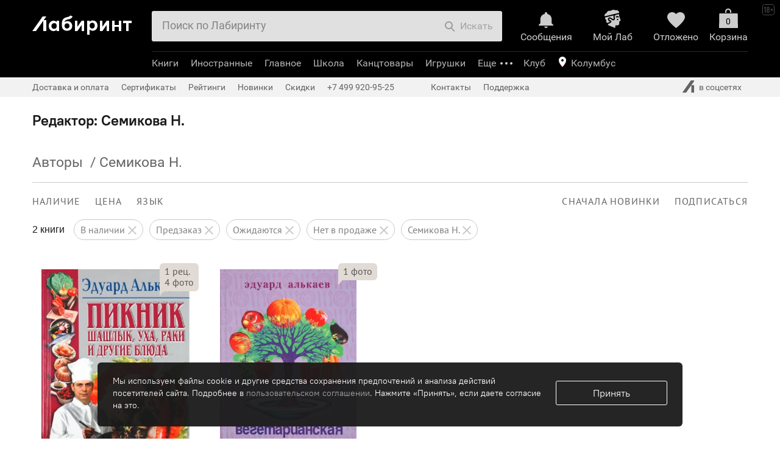

--- FILE ---
content_type: text/html; charset=utf-8
request_url: https://accounts.google.com/o/oauth2/postmessageRelay?parent=https%3A%2F%2Fwww.labirint.ru&jsh=m%3B%2F_%2Fscs%2Fabc-static%2F_%2Fjs%2Fk%3Dgapi.lb.en.OE6tiwO4KJo.O%2Fd%3D1%2Frs%3DAHpOoo_Itz6IAL6GO-n8kgAepm47TBsg1Q%2Fm%3D__features__
body_size: 160
content:
<!DOCTYPE html><html><head><title></title><meta http-equiv="content-type" content="text/html; charset=utf-8"><meta http-equiv="X-UA-Compatible" content="IE=edge"><meta name="viewport" content="width=device-width, initial-scale=1, minimum-scale=1, maximum-scale=1, user-scalable=0"><script src='https://ssl.gstatic.com/accounts/o/2580342461-postmessagerelay.js' nonce="Ctg6ncHvETJ9neHdcI3ufw"></script></head><body><script type="text/javascript" src="https://apis.google.com/js/rpc:shindig_random.js?onload=init" nonce="Ctg6ncHvETJ9neHdcI3ufw"></script></body></html>

--- FILE ---
content_type: application/javascript
request_url: https://js2.labirint.ru/responsive-catalog.min.js?1689589301
body_size: 1564
content:
var showGoodsButton=!0;function freezeBody(e){var t=getWidthScroll();e?setTimeout((function(){$(".fader-page").show(),$("body").css("overflow","hidden"),$("body").css("padding-left",t+"px")}),100):($(".fader-page").hide(),$("body").css("overflow","auto"),$("body").css("padding-left",0))}function getWidthScroll(){var e=document.createElement("div");e.style.overflowY="scroll",e.style.width="50px",e.style.height="50px",e.style.visibility="hidden",document.body.appendChild(e);var t=e.offsetWidth-e.clientWidth;return document.body.removeChild(e),t}function initFilter(){$(".navisort-form").one("submit",(function(e){return e.preventDefault(),$(".mobile-subnavigagions-block:hidden").length>0?$(".mobile-subnavigagions-block:hidden input").attr("disabled","disabled"):$(".desktop-subnavigagions-block:hidden").length>0&&$(".desktop-subnavigagions-block:hidden input").attr("disabled","disabled"),$(this).submit(),!1})),$(".hide-search-form").click((function(){var e=$(".filters-block");e.length>0&&(e.css("left","-320px"),freezeBody(!1))})),$(".js-show-filters-block").click((function(){var e=$($(this).data("filters-block"));e.length>0&&($(".header-fixed").remove(),e.css("left","0"),freezeBody(!0))})),$(".filters-block .show-goods__button").click((function(){$("#section-search-form").submit()})),$(".show-goods__button").click((function(){if("undefined"!=typeof analytics){var e=$(this).closest("form"),t={available:"В наличии",preorder:"Предзаказ",wait:"Ожидаются",no:"Нет в продаже"};if(e){var o=e.serializeArray(),n=[];$.each(o,(function(e,o){t.hasOwnProperty(o.name)&&-1===n.indexOf(t[o.name])&&n.push(t[o.name])})),sendNavisortEvent(this,{eventType:241,eventContent:n.join(", ")})}}})),$(".js-b-search-pubhouse-input").on("focus",(function(){var e=document.querySelector(".block-pubhouse-bl-name").getBoundingClientRect().top,t=$(".filters-block__form");t.animate({scrollTop:t.scrollTop()+e},500)})),$(".menu-items-window-close").click((function(){$(".menu-open").removeClass("active"),$(".menu-items").hide(),navisortSwiper.init()})),$(".js-genres-russianonly-check").change((function(){var e=$(this),t=$("#section-search-form");t.find("input[name='russianonly']").prop("checked",e.prop("checked")),t.submit()})),$(".reset-all-submit").click((function(e){SectionSearch.reset(),$("#section-search-form").length?$("#section-search-form").submit():(clearSearchTxtNavisort(),$("#catalog-navigation form").submit())}));var e=0;$(document).on("scroll",(function(){var t=document.querySelector(".megabanner");if(t){var o=t.getBoundingClientRect();o.top<350&&e>o.top?$(".megabanner__image").removeClass("megabanner-rotate"):o.top>500&&e<o.top&&$(".megabanner__image").addClass("megabanner-rotate"),e=o.top}}));var t=$(".filters-block__form"),o=$(".filters-block__form .js-inner-width-scroll").width()-t.width();t.css("margin-right",o),navisortSwiper.init()}function afterReload(){SectionSearch.init(),initFilter(),freezeBody(!1),$(window).trigger("scroll");var e=$(".outer-catalog .products-row-outer, #wrapper-bottom .products-row-outer");e.css("transition","0"),e.css("opacity","0.1"),setTimeout((function(){e.css("transition","1s"),e.css("opacity","1")}),100);var t=document.querySelector(".navisort-find-text ");t&&setCaretPosition(t,t.value.length)}function updateSearchButton(e,t){$(".goods-count").text(t.txt),$(".navisort-filter__goodscount").css("visibility","visible"),t.count>0?$(".show-goods__button").attr("disabled",!1).removeClass("show-goods__button_disabled"):$(".show-goods__button").attr("disabled",!0).addClass("show-goods__button_disabled")}$((function(){if($(document).on("change",".catalog-responsive .checkbox-ui input",(function(){var e=$(this).prop("checked");$('.catalog-responsive .checkbox-ui input[name="'+$(this).prop("name")+'"][value="'+$(this).prop("value")+'"]').prop("checked",e).parent().toggleClass("checked",this.checked)})),"undefined"!=typeof histlab){var e={outer:".outer-catalog",inner:".inner-catalog",before:SectionSearch.hideQtip,callback:afterReload};0===$(".outer-catalog").length&&(e.outer="#right",e.inner="#right-inner",e.secondOuterInner=[{outer:".outer-catalog",inner:".inner-catalog"}]),histlab.setOpts(e)}$(document).on("click",".content-block-tab-item:not(.content-block-tab-item-active)",(function(){$(".js-content-block-tab").hide(),$("span.content-block-tab-item-active").removeClass("content-block-tab-item-active"),$(this).addClass("content-block-tab-item-active"),$(".js-content-block-tab_"+$(this).data("tab")).show(),$(document).trigger("scroll")})),initFilter()}));